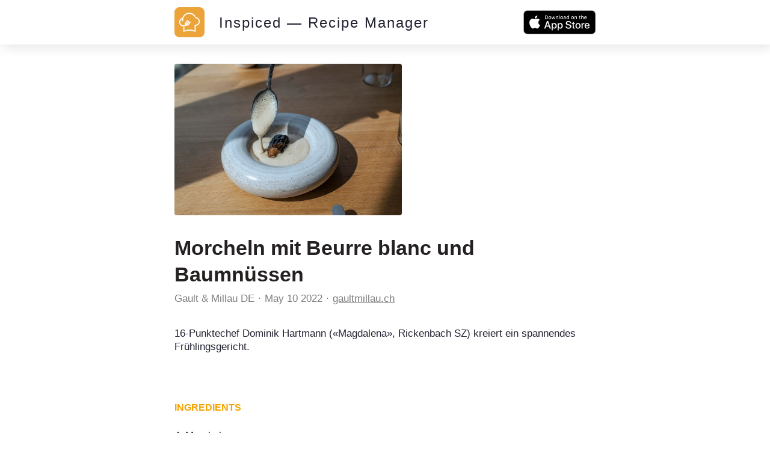

--- FILE ---
content_type: text/html; charset=utf-8
request_url: https://inspiced.co/n/ZTM4ZDMwODBjOTcyNTQ4N2U3MmMzMjQxOWM5ZDg1OGYz
body_size: 9792
content:
<!DOCTYPE html><html><head><title>Morcheln mit Beurre blanc und Baumnüssen</title><meta charset="utf-8" /><meta content="IE=edge" http-equiv="X-UA-Compatible" /><meta content="width=device-width,initial-scale=1.0,minimum-scale=1.0,maximum-scale=1.0,user-scalable=no" name="viewport" /><meta content="noarchive" name="robots" /><meta content="no-preview" name="turbolinks-cache-control" /><meta content="Morcheln mit Beurre blanc und Baumnüssen" name="title" /><meta content="16-Punktechef Dominik Hartmann («Magdalena», Rickenbach SZ) kreiert ein spannendes Frühlingsgericht." name="description" /><meta content="https://files.shortcutapp.io/txACxH3NtiqRn0DckNKJxg/Bm9V5IyOcKgh88L2p1MIjVwAgWPvZpnE4wMXCEDHWwg?Expires=1769057106&amp;Signature=ayhfClPFrL8MDv4dO2yUfaYdG7OL3OrAHbcPmwLDvQBEHaW6NdsR9w7WPk49q20c2qkmvrE4tDNc97Uq~9Fx609bHifNAx45JLgGVlzw0UOCusp5Qh~VzmRSwhl4VD2stuRe87PBNfBtKjS43BC82b4JIgqaAG-d9b4q~srVJmkkQvPrtotMiU16J~rSGJ~Z5Puw~9cTZ8u5UjRJIIhpmu7WFolRKi7osnXHmePPaVG0J3aPwRSUUC7n9RSWcAit6XfWkmmIbA-~Xr6Ml6-KbuOL-3rN09uJrgSoHe6jdSyQVCkj2IpWWZFB-ZRB1RHovL01wLWB4fWmoQ6yx4wo~g__&amp;Key-Pair-Id=APKAIJ4N3LXGOVJWMSXA" name="og:image" /><meta content="app-id=1564772851, app-argument=https://inspiced.co/n/ZTM4ZDMwODBjOTcyNTQ4N2U3MmMzMjQxOWM5ZDg1OGYz" name="apple-itunes-app" /><link rel="apple-touch-icon" sizes="180x180" href="/favicons/apple-touch-icon.png?v=3">
<link rel="icon" type="image/png" sizes="32x32" href="/favicons/favicon-32x32.png?v=3">
<link rel="icon" type="image/png" sizes="194x194" href="/favicons/favicon-194x194.png?v=3">
<link rel="icon" type="image/png" sizes="192x192" href="/favicons/android-chrome-192x192.png?v=3">
<link rel="icon" type="image/png" sizes="16x16" href="/favicons/favicon-16x16.png?v=3">
<link rel="manifest" href="/favicons/site.webmanifest?v=3">
<link rel="mask-icon" href="/favicons/safari-pinned-tab.svg?v=3" color="#FF6600">
<link rel="shortcut icon" href="/favicons/favicon.ico?v=3">
<meta name="msapplication-TileColor" content="#2b5797">
<meta name="msapplication-config" content="/favicons/browserconfig.xml?v=3">
<meta name="theme-color" content="#2c3c48"><meta name="csrf-param" content="authenticity_token" />
<meta name="csrf-token" content="Qu0DvVgLDQZHpTT4lm9p2wyXN5lArzmz2FZ2KEBCarjBRscEsrIih2HBCoElam-IdAKl7FXq8kjhQxyKtroIRg" />      <script>(function(w,d,s,l,i){w[l]=w[l]||[];w[l].push({'gtm.start':
      new Date().getTime(),event:'gtm.js'});var f=d.getElementsByTagName(s)[0],
      j=d.createElement(s),dl=l!='dataLayer'?'&l='+l:'';j.async=true;j.src=
      'https://www.googletagmanager.com/gtm.js?id='+i+dl;f.parentNode.insertBefore(j,f);
      })(window,document,'script','dataLayer','GTM-TXCJ64M');</script>
<link rel="stylesheet" media="all" href="/assets/public_content-b0589ff731bcb026930423304cc7151216413dca62d6af7d697f253f7ed3bbdb.css" /></head><body class="PublicContent PublicNote"><header><div class="container"><a class="logo" href="/"><svg viewBox="0 0 1016 1016" xmlns="http://www.w3.org/2000/svg" xml:space="preserve" style="fill-rule:evenodd;clip-rule:evenodd;stroke-linejoin:round;stroke-miterlimit:2">
  <path d="M1016 170c0-93.826-76.174-170-170-170H170C76.174 0 0 76.174 0 170v676c0 93.826 76.174 170 170 170h676c93.826 0 170-76.174 170-170V170Z" style="fill:#eca43a"/>
  <path d="M396.238 617.157c10.265 5.133 21.463 7.932 32.661 7.932 20.374 0 38.882-8.71 50.858-23.951l63.611-80.72c6.221-7.932 4.977-19.597-3.11-25.974-3.267-2.488-7.311-4.043-11.354-4.043-5.755 0-11.043 2.488-14.464 6.999l-63.456 80.72c-4.977 6.376-12.909 9.952-21.93 9.952-1.088 0-2.177 0-3.422-.155l75.121-95.339c6.377-7.931 4.977-19.597-3.111-25.973-3.265-2.489-7.31-3.889-11.353-3.889-5.754 0-11.043 2.489-14.464 7l-76.21 96.583c-4.82-10.421-4.043-22.085 2.333-30.018l63.612-80.718c6.221-7.933 4.977-19.597-3.111-25.974-3.265-2.488-7.31-3.888-11.354-3.888-5.754 0-11.042 2.488-14.463 6.998l-63.612 80.72c-17.73 22.396-17.886 54.124-.933 78.698-18.508 12.909-40.126 19.752-62.989 19.752-1.867 0-3.733 0-5.444-.156-29.395-1.4-56.456-14.308-76.209-36.082-19.753-21.775-29.862-50.081-28.461-79.475 2.021-40.905 26.439-77.143 62.988-94.251-2.488 20.529-2.332 41.215.312 61.9a18.466 18.466 0 0 0 18.352 16.02c.778 0 1.555 0 2.488-.155 4.822-.623 9.176-3.111 12.287-7 2.955-3.888 4.355-8.709 3.578-13.686-7.31-54.902 7.31-109.337 40.903-153.351 33.75-44.015 82.43-72.166 137.333-79.476 8.865-1.244 17.885-1.711 26.75-1.711 69.211 0 135.933 36.083 174.037 93.94l1.866 2.799 3.422-.621c9.333-1.867 18.819-2.801 28.618-3.112l8.71-.155-4.356-7.465C668.569 234.4 587.227 187.43 499.975 187.43c-10.575 0-21.152.623-31.572 2.023-64.7 8.554-122.09 41.837-161.75 93.628-17.73 23.173-31.106 48.836-39.504 76.364-.467.155-.778.155-1.244.312-61.279 16.952-104.516 71.076-107.627 134.687-4.044 81.032 58.635 150.241 139.665 154.129 2.333.157 4.667.157 7.155.157 32.817.311 65.166-11.043 91.14-31.574Z" style="fill:#fff;fill-rule:nonzero"/>
  <path d="M849.449 433.943c-12.909-37.171-39.504-67.032-74.809-84.14-20.219-9.799-41.682-14.776-63.768-14.776-12.442 0-16.175.156-26.44 2.489 6.222 11.043 11.665 22.552 16.176 34.527 3.888-.311 3.577-.155 10.264-.155 16.642 0 32.661 3.732 47.748 11.042 26.44 12.754 46.348 35.15 56.145 62.99 9.643 27.839 7.933 57.701-4.82 84.141-18.353 37.793-57.236 62.367-99.228 62.367-1.555 0-2.955 0-4.511-.156h-.777c-1.089 0-2.178.156-3.266.311-1.089-.155-2.178-.311-3.266-.311-10.109 0-18.508 8.243-18.508 18.508v174.97l-22.863-6.998c-48.681-14.931-98.917-22.552-149.464-22.552s-100.782 7.621-149.463 22.552l-23.018 6.998V662.26l-5.91 1.089a167.568 167.568 0 0 1-24.885 1.867h-6.22v145.73c0 5.91 2.799 11.354 7.464 14.776 3.111 2.333 6.999 3.577 11.043 3.577 1.867 0 3.577-.312 5.444-.778l46.814-14.465c45.103-13.841 91.762-20.996 138.731-20.996 46.815 0 93.473 6.999 138.732 20.996l46.814 14.465c1.712.466 3.578.778 5.444.778 3.889 0 7.777-1.244 11.042-3.577 4.666-3.422 7.466-9.021 7.466-14.931V629.444c54.124-2.489 102.027-33.906 125.823-83.053 16.797-35.304 18.974-75.276 6.066-112.448Z" style="fill:#fff;fill-rule:nonzero"/>
</svg>
</a><div class="stack"><a href="/"><div class="title">Inspiced — Recipe Manager</div></a><a href="https://apps.apple.com/app/apple-store/id1564772851"><button class="smaller-download-button">Download App</button></a></div><div class="badge"><a href="https://apps.apple.com/app/apple-store/id1564772851"><img src="/assets/app_store_buttons/apple/en-8db899f713fdb059d268a83321cb5ccc8b8b03cf21f6e8e4fbc6e7d16e032b7d.svg" /></a></div></div></header><main class="PublicNote" itemscope="" itemtype="http://schema.org/Recipe"><meta content="https://files.shortcutapp.io/txACxH3NtiqRn0DckNKJxg/Bm9V5IyOcKgh88L2p1MIjVwAgWPvZpnE4wMXCEDHWwg?Expires=1769057106&amp;Signature=ayhfClPFrL8MDv4dO2yUfaYdG7OL3OrAHbcPmwLDvQBEHaW6NdsR9w7WPk49q20c2qkmvrE4tDNc97Uq~9Fx609bHifNAx45JLgGVlzw0UOCusp5Qh~VzmRSwhl4VD2stuRe87PBNfBtKjS43BC82b4JIgqaAG-d9b4q~srVJmkkQvPrtotMiU16J~rSGJ~Z5Puw~9cTZ8u5UjRJIIhpmu7WFolRKi7osnXHmePPaVG0J3aPwRSUUC7n9RSWcAit6XfWkmmIbA-~Xr6Ml6-KbuOL-3rN09uJrgSoHe6jdSyQVCkj2IpWWZFB-ZRB1RHovL01wLWB4fWmoQ6yx4wo~g__&amp;Key-Pair-Id=APKAIJ4N3LXGOVJWMSXA" itemprop="image" /><div class="PhotoRoll" data-component="PhotoRoll" data-size="1"><div class="roll" data-roll=""><img alt="Morcheln mit Beurre blanc und Baumnüssen" class="with-failnice" data-pop-up="true" src="https://files.shortcutapp.io/txACxH3NtiqRn0DckNKJxg/Bm9V5IyOcKgh88L2p1MIjVwAgWPvZpnE4wMXCEDHWwg?Expires=1769057106&amp;Signature=ayhfClPFrL8MDv4dO2yUfaYdG7OL3OrAHbcPmwLDvQBEHaW6NdsR9w7WPk49q20c2qkmvrE4tDNc97Uq~9Fx609bHifNAx45JLgGVlzw0UOCusp5Qh~VzmRSwhl4VD2stuRe87PBNfBtKjS43BC82b4JIgqaAG-d9b4q~srVJmkkQvPrtotMiU16J~rSGJ~Z5Puw~9cTZ8u5UjRJIIhpmu7WFolRKi7osnXHmePPaVG0J3aPwRSUUC7n9RSWcAit6XfWkmmIbA-~Xr6Ml6-KbuOL-3rN09uJrgSoHe6jdSyQVCkj2IpWWZFB-ZRB1RHovL01wLWB4fWmoQ6yx4wo~g__&amp;Key-Pair-Id=APKAIJ4N3LXGOVJWMSXA" /></div><button class="scroll-button left" data-scroll="back"><div class="triangle"></div></button><button class="scroll-button right" data-scroll="forward"><div class="triangle"></div></button></div><section class="description"><h1 class="title" itemprop="name">Morcheln mit Beurre blanc und Baumnüssen</h1><div class="by-line"><div class="name" itemprop="author"><a href="https://inspiced.co/c/ZTkzNDdjYWIyYmFkNzk3YzljZTlkNzc1MzhlZTFjOTc1">Gault &amp; Millau DE</a></div><div class="timestamp"><time datetime="2022-05-10T23:34:34Z">May 10 2022</time></div><div class="link"><a rel="nofollow" href="https://www.gaultmillau.ch/rezepte/morcheln-mit-beurre-blanc-und-baumnussen-356522?utm_source=inspiced">gaultmillau.ch</a></div></div><div class="description" itemprop="description">16-Punktechef Dominik Hartmann («Magdalena», Rickenbach SZ) kreiert ein spannendes Frühlingsgericht.<br /></div><div class="extra-details"><ul></ul></div></section><section class="ingredients"><h2>Ingredients</h2><ul class="IngredientList"><li itemprop="recipeIngredient"><div class="quantity">4</div><div class="name">Morcheln, gross</div></li><li itemprop="recipeIngredient"><div class="quantity"></div><div class="name">Farce</div></li><li itemprop="recipeIngredient"><div class="quantity">50</div><div class="name">g Morcheln</div></li><li itemprop="recipeIngredient"><div class="quantity">50</div><div class="name">g Champignons</div></li><li itemprop="recipeIngredient"><div class="quantity">50</div><div class="name">g Shiitake-Pilze</div></li><li itemprop="recipeIngredient"><div class="quantity">20</div><div class="name">g Butter</div></li><li itemprop="recipeIngredient"><div class="quantity">100</div><div class="name">g weisser Portwein</div></li><li itemprop="recipeIngredient"><div class="quantity">50</div><div class="name">g Rahm</div></li><li itemprop="recipeIngredient"><div class="quantity">20</div><div class="name">g Weissbrot, ohne Rinde, gewürfelt</div></li><li itemprop="recipeIngredient"><div class="quantity">40</div><div class="name">g Eigelb</div></li><li itemprop="recipeIngredient"><div class="quantity">20</div><div class="name">g Ei</div></li><li itemprop="recipeIngredient"><div class="quantity">20</div><div class="name">g frittierte, gehackte Zwiebeln (Crumble)</div></li><li itemprop="recipeIngredient"><div class="quantity">3</div><div class="name">g Zitronenmelisse, gehackt</div></li><li itemprop="recipeIngredient"><div class="quantity"></div><div class="name">Salz</div></li><li itemprop="recipeIngredient"><div class="quantity"></div><div class="name">Pfeffer</div></li><li itemprop="recipeIngredient"><div class="quantity"></div><div class="name">Beurre blanc</div></li><li itemprop="recipeIngredient"><div class="quantity">20</div><div class="name">g Butter (1)</div></li><li itemprop="recipeIngredient"><div class="quantity">100</div><div class="name">g Champignons, grob gehackt</div></li><li itemprop="recipeIngredient"><div class="quantity">100</div><div class="name">g Schalotten, grob gehackt</div></li><li itemprop="recipeIngredient"><div class="quantity">550</div><div class="name">ml dunkler Gemüsefond</div></li><li itemprop="recipeIngredient"><div class="quantity">100</div><div class="name">ml Weisswein</div></li><li itemprop="recipeIngredient"><div class="quantity">200</div><div class="name">ml Noilly Prat</div></li><li itemprop="recipeIngredient"><div class="quantity">100</div><div class="name">ml weisser Portwein</div></li><li itemprop="recipeIngredient"><div class="quantity">80</div><div class="name">ml Cognac</div></li><li itemprop="recipeIngredient"><div class="quantity">100</div><div class="name">ml Pilz-Dashi</div></li><li itemprop="recipeIngredient"><div class="quantity">50</div><div class="name">g getrocknete Shiitake-Pilze</div></li><li itemprop="recipeIngredient"><div class="quantity">5</div><div class="name">weisse Pfefferkörner, zerstossen</div></li><li itemprop="recipeIngredient"><div class="quantity">250</div><div class="name">g Butter (2)</div></li><li itemprop="recipeIngredient"><div class="quantity">1</div><div class="name">unbehandelte Zitrone, Schalenabrieb und Saft</div></li><li itemprop="recipeIngredient"><div class="quantity"></div><div class="name">Salz</div></li><li itemprop="recipeIngredient"><div class="quantity"></div><div class="name">Anrichten</div></li><li itemprop="recipeIngredient"><div class="quantity">40</div><div class="name">g Baumnüsse, gehackt, geröstet</div></li></ul></section><section class="instructions"><h2>Instructions</h2><ol><li><div class="details"><h3>Step 1</h3><div class="text" itemprop="recipeInstructions">Farce</div></div></li><li><div class="details"><h3>Step 2</h3><div class="text" itemprop="recipeInstructions">Die Pilze für die Farce in Butter andünsten, mit Portwein ablöschen. Flüssigkeit einreduzieren lassen.</div></div></li><li><div class="details"><h3>Step 3</h3><div class="text" itemprop="recipeInstructions">Mit Rahm auffüllen und Brotwürfel beigeben. 30 Minuten köcheln lassen, dann fein mixen.</div></div></li><li><div class="details"><h3>Step 4</h3><div class="text" itemprop="recipeInstructions">Eier dazu mixen, Zwiebelcrumble und Melisse beigeben, abschmecken.</div></div></li><li><div class="details"><h3>Step 5</h3><div class="text" itemprop="recipeInstructions">Die grossen Morcheln mit der Farce füllen und bei 90 Grad während etwa 10 Minuten dämpfen. Danach in Butter gleichmässig braten und abschmecken.</div></div></li><li><div class="details"><h3>Step 6</h3><div class="text" itemprop="recipeInstructions">Beurre Blanc</div></div></li><li><div class="details"><h3>Step 7</h3><div class="text" itemprop="recipeInstructions">Champignons in Butter (1) andünsten, Schalotten beigeben.</div></div></li><li><div class="details"><h3>Step 8</h3><div class="text" itemprop="recipeInstructions">Schön Farbe annehmen lassen, mit Wein, Vermouth, Portwein und Cognac ablöschen.</div></div></li><li><div class="details"><h3>Step 9</h3><div class="text" itemprop="recipeInstructions">Die Flüssigkeit einreduzieren, dann mit Gemüsefond aufgiessen.</div></div></li><li><div class="details"><h3>Step 10</h3><div class="text" itemprop="recipeInstructions">Shiitake mit heissem Wasser übergiessen, 30 Minuten ziehen lassen und dann zum Fond geben. Dashi und Pfefferkörner beigeben und alles auf ca. 300ml einköcheln lassen, durch ein feines Sieb passieren.</div></div></li><li><div class="details"><h3>Step 11</h3><div class="text" itemprop="recipeInstructions">Die restliche Butter (2) darunter mixen. Mit etwas Salz und Zitronensaft und -abrieb abschmecken.</div></div></li><li><div class="details"><h3>Step 12</h3><div class="text" itemprop="recipeInstructions">Zum Anrichten die gerösteten Baumnüsse über das Gericht geben. </div></div></li></ol></section><section class="profile"><div class="ProfileCard"><div class="photo-and-name"><div class="photo"><a href="https://inspiced.co/c/ZTkzNDdjYWIyYmFkNzk3YzljZTlkNzc1MzhlZTFjOTc1"><img src="https://files.shortcutapp.io/txACxH3NtiqRn0DckNKJxg/lSJrBvHOeSFExRCJvWg4DUufmdKLwa0ed4NAtP4Ixt8?Expires=1769523771&amp;Signature=BgvIlwDpU3PtZzwYI1R8uaLT7lom-EkzWVMu09thT47LKtaJ79sqwd9A5MzXWf0LU5pvGjORy3wFIC4jPW~k74abr2795kcUilbo2sXOu~8LGRkRTF2D1mY~dcN5XwsEG0LwFIWl4YAVexE1OrN~bT80tul4Ti3EuSRp3qucDP1T1NPK81Jqvk-PbDNr0EfAsbaKGQ1MHA5j8Ji71nKJhRBBdmCTLGVYfcXUEsul-L9Ywtet9aMqc3dX5Tu-Eh4T7OabHu~gvU0aFk1VCsLmTQbahlF7GoTDmWq4WYy8vzuQa60thNoERUF6WBRZqp1ONykshDdX94iVuCTqMC7Zyw__&amp;Key-Pair-Id=APKAIJ4N3LXGOVJWMSXA" /></a></div><div class="name"><a href="https://inspiced.co/c/ZTkzNDdjYWIyYmFkNzk3YzljZTlkNzc1MzhlZTFjOTc1">Gault &amp; Millau DE</a></div></div><div class="blurb"></div><div class="website"><a rel="nofollow" target="_blank" href="https://www.gaultmillau.ch/">gaultmillau.ch</a></div></div></section></main><script src="/assets/public_note-c73a202325926da40a42bcffe3c833211e3217eef909981d1e083952916f1029.js"></script><footer><div class="brand"><svg width="91" height="79" viewBox="0 0 91 79" fill="none" xmlns="http://www.w3.org/2000/svg">
  <path d="M0 74.3421V58.3235H3.1199V74.3421H0Z" fill="white"/>
  <path d="M8.75433 62.235V63.6087C9.17342 63.0499 9.63908 62.6541 10.1746 62.398C10.7101 62.1419 11.3154 62.0022 11.9906 62.0022C12.8521 62.0022 13.6204 62.1652 14.2724 62.4911C14.9243 62.8171 15.4598 63.306 15.9022 63.9812C16.2048 64.4236 16.4144 64.9358 16.5308 65.4946C16.6472 66.0534 16.717 66.8683 16.717 67.9393V74.3421H13.8765V68.987C13.8765 67.3572 13.6903 66.2397 13.3178 65.6343C12.9452 65.029 12.2933 64.7495 11.3853 64.7495C10.454 64.7495 9.77878 65.0755 9.38297 65.7507C8.96388 66.4026 8.77761 67.5435 8.77761 69.1733V74.3654H6.05353V62.2583H8.75433V62.235Z" fill="white"/>
  <path d="M21.5366 70.3141V70.5237C21.5366 71.0359 21.6763 71.455 21.9557 71.7809C22.2351 72.1069 22.5843 72.2699 23.0034 72.2699C23.4225 72.2699 23.7717 72.1535 24.0279 71.8973C24.284 71.6412 24.4237 71.3385 24.4237 70.9427C24.4237 70.5702 24.3073 70.2442 24.0977 70.0114C23.8882 69.7786 23.4225 69.4992 22.7473 69.1965C22.6309 69.15 22.4446 69.0801 22.2118 68.987C21.3969 68.661 20.8381 68.3584 20.5354 68.079C20.2095 67.753 19.9767 67.4037 19.7904 66.9614C19.6274 66.5423 19.5343 66.0534 19.5343 65.5411C19.5343 64.54 19.8835 63.6785 20.6053 62.9567C21.3271 62.2583 22.1885 61.8857 23.1897 61.8857C24.2607 61.8857 25.1221 62.1884 25.7508 62.8171C26.3794 63.4457 26.7287 64.3071 26.7752 65.4247H24.284V65.3549C24.284 64.9823 24.1908 64.6797 23.9813 64.4468C23.7717 64.214 23.4924 64.1209 23.1198 64.1209C22.7939 64.1209 22.5378 64.2373 22.3282 64.4468C22.1187 64.6564 22.0255 64.9358 22.0255 65.2617C22.0255 65.7973 22.561 66.2862 23.6553 66.7285C24.0977 66.9148 24.4702 67.0778 24.7263 67.1942C25.5412 67.5667 26.1233 68.0324 26.4725 68.5679C26.8218 69.1034 26.9848 69.8252 26.9848 70.6866C26.9848 71.8042 26.6123 72.7355 25.8439 73.4806C25.0756 74.2256 24.121 74.5981 22.9568 74.5981C21.7927 74.5981 20.8381 74.2023 20.1163 73.434C19.3946 72.6657 18.9988 71.5947 18.9522 70.2675H21.5366V70.3141Z" fill="white"/>
  <path d="M29.2665 78.2536V62.2351H32.0139L31.944 63.5622C32.4795 63.0034 33.0616 62.5843 33.6902 62.3282C34.3188 62.0721 35.0173 61.9324 35.7857 61.9324C37.5552 61.9324 39.022 62.561 40.2327 63.795C41.4434 65.029 42.0255 66.5424 42.0255 68.3351C42.0255 70.0814 41.4201 71.5947 40.2094 72.8287C38.9987 74.0627 37.5319 74.6914 35.8089 74.6914C35.0639 74.6914 34.3654 74.5749 33.7601 74.3188C33.1314 74.0627 32.5261 73.6669 31.944 73.1314C31.9673 73.2944 31.9906 73.4573 32.0139 73.6203C32.0139 73.7833 32.0371 74.0394 32.0371 74.3887V78.3002H29.2665V78.2536ZM35.4597 71.8508C36.5074 71.8508 37.3689 71.5016 38.0674 70.8031C38.7659 70.1046 39.1151 69.2664 39.1151 68.2653C39.1151 67.2641 38.7659 66.4027 38.0907 65.7275C37.3922 65.0523 36.554 64.703 35.5063 64.703C34.5051 64.703 33.6669 65.029 33.015 65.7042C32.3631 66.3794 32.0139 67.2176 32.0139 68.2187C32.0139 69.2665 32.3398 70.1279 32.9917 70.8264C33.6669 71.5249 34.4818 71.8508 35.4597 71.8508Z" fill="white"/>
  <path d="M46.9614 61.001H44.2141V58.3235H46.9614V61.001ZM44.2141 74.3421V62.235H46.9614V74.3421H44.2141Z" fill="white"/>
  <path d="M58.6494 66.5423C58.3001 65.9137 57.8578 65.4247 57.3455 65.122C56.8333 64.8194 56.2047 64.6564 55.5062 64.6564C54.5516 64.6564 53.76 65.0056 53.1081 65.6808C52.4562 66.3793 52.1535 67.2408 52.1535 68.2885C52.1535 69.313 52.4794 70.1511 53.1314 70.8496C53.7833 71.5248 54.6215 71.874 55.5993 71.874C56.3677 71.874 56.9963 71.7111 57.5085 71.3851C58.0207 71.0591 58.3933 70.5702 58.6261 69.9183H61.6296C61.3036 71.3851 60.5818 72.5492 59.5108 73.3874C58.4398 74.2489 57.136 74.668 55.6226 74.668C53.8298 74.668 52.3165 74.0393 51.0825 72.8054C49.8485 71.5481 49.2198 70.058 49.2198 68.3118C49.2198 66.5423 49.8485 65.0289 51.0825 63.7716C52.3165 62.5144 53.8066 61.8857 55.5062 61.8857C57.0662 61.8857 58.3933 62.3048 59.4876 63.143C60.5819 63.9812 61.3036 65.122 61.6529 66.5656H58.6494V66.5423Z" fill="white"/>
  <path d="M66.5655 69.1732C66.6353 70.0347 66.9846 70.7332 67.5899 71.2221C68.1953 71.7344 68.9636 71.9905 69.9182 71.9905C70.5469 71.9905 71.1056 71.8508 71.5946 71.5947C72.0835 71.3385 72.4793 70.966 72.782 70.4771H75.8553C75.3431 71.7809 74.5748 72.8054 73.5503 73.5504C72.5026 74.2955 71.3152 74.668 69.9881 74.668C68.2186 74.668 66.7052 74.0393 65.4945 72.8054C64.2838 71.5714 63.6552 70.058 63.6552 68.3118C63.6552 66.5423 64.2605 65.0289 65.4945 63.7716C66.7285 62.5144 68.172 61.8857 69.8717 61.8857C71.6877 61.8857 73.2011 62.5144 74.4351 63.7716C75.6691 65.0289 76.2977 66.6121 76.2977 68.5213C76.2977 68.7076 76.2977 68.8473 76.2977 68.9404C76.2977 69.0335 76.2977 69.1267 76.2744 69.1965H66.5655V69.1732ZM73.2244 66.9381C73.0148 66.1465 72.5957 65.5178 72.0137 65.0988C71.4316 64.6797 70.7098 64.4701 69.8484 64.4701C69.1033 64.4701 68.4281 64.703 67.8228 65.1686C67.2174 65.6343 66.8216 66.2163 66.6354 66.9614H73.2244V66.9381Z" fill="white"/>
  <path d="M90.6865 58.3235V74.3421H87.9158L87.9857 73.0149C87.4502 73.5737 86.8681 73.9928 86.2395 74.2489C85.6108 74.5283 84.9124 74.6447 84.144 74.6447C82.3745 74.6447 80.9077 74.0161 79.697 72.7821C78.4863 71.5481 77.9042 70.0347 77.9042 68.242C77.9042 66.4957 78.5096 65.0057 79.7203 63.7717C80.931 62.5377 82.3978 61.9323 84.1207 61.9323C84.8658 61.9323 85.5643 62.0487 86.1696 62.3048C86.7983 62.5609 87.3803 62.9335 87.9624 63.469C87.9391 63.3293 87.9158 63.1663 87.9158 63.0033C87.9158 62.8403 87.8926 62.5842 87.8926 62.235V58.3235H90.6865ZM84.47 64.7263C83.4223 64.7263 82.5608 65.0755 81.8623 65.774C81.1638 66.4725 80.8146 67.3107 80.8146 68.3118C80.8146 69.313 81.1638 70.1744 81.839 70.8496C82.5142 71.5248 83.3757 71.8741 84.4001 71.8741C85.4013 71.8741 86.2395 71.5481 86.9147 70.8729C87.5899 70.1977 87.9158 69.3595 87.9158 68.3584C87.9158 67.3106 87.5899 66.4492 86.938 65.774C86.2628 65.0522 85.4479 64.7263 84.47 64.7263Z" fill="white"/>
  <path d="M35.9952 35.5528C36.8333 35.9719 37.7647 36.2047 38.696 36.2047C40.3723 36.2047 41.909 35.483 42.9102 34.2257L48.1721 27.5435C48.6843 26.8916 48.5679 25.9137 47.916 25.4015C47.6366 25.192 47.3106 25.0756 46.9614 25.0756C46.4957 25.0756 46.0533 25.2851 45.7507 25.6576L40.4887 32.3398C40.0697 32.8753 39.4177 33.1547 38.6727 33.1547C38.5795 33.1547 38.4864 33.1547 38.3933 33.1314L44.6098 25.2386C45.122 24.5866 45.0056 23.6088 44.3537 23.0965C44.0743 22.887 43.7483 22.7706 43.3991 22.7706C42.9334 22.7706 42.4911 22.9801 42.2117 23.3526L35.902 31.3386C35.5062 30.4772 35.5528 29.5226 36.0883 28.8474L41.3502 22.1652C41.8624 21.5133 41.746 20.5354 41.0941 20.0232C40.8147 19.8137 40.4887 19.6972 40.1395 19.6972C39.6738 19.6972 39.2315 19.9068 38.9288 20.2793L33.6669 26.9615C32.2001 28.8241 32.2001 31.4318 33.5738 33.4807C32.0371 34.5517 30.2676 35.1105 28.3584 35.1105C28.1954 35.1105 28.0557 35.1105 27.8927 35.1105C25.4713 34.994 23.2362 33.923 21.5831 32.1303C19.9533 30.3142 19.1151 27.9859 19.2315 25.5645C19.3945 22.1885 21.4201 19.185 24.4469 17.7648C24.2374 19.4644 24.2606 21.1641 24.4702 22.887C24.5633 23.632 25.2152 24.2141 25.9836 24.2141C26.0534 24.2141 26.1233 24.2141 26.1931 24.1908C26.5889 24.1443 26.9614 23.9347 27.1943 23.6088C27.4504 23.2828 27.5435 22.887 27.4969 22.4679C26.8916 17.9278 28.1023 13.4342 30.8729 9.77877C33.6669 6.14666 37.6948 3.81838 42.235 3.21302C42.9567 3.11989 43.7018 3.07333 44.4468 3.07333C50.1744 3.07333 55.6924 6.05352 58.8356 10.8498L58.9986 11.0826L59.278 11.0361C60.0463 10.8731 60.8379 10.8032 61.6295 10.7799L62.3513 10.7567L62.002 10.128C58.3932 3.88823 51.6645 0 44.4468 0C43.5854 0 42.7006 0.0465684 41.8391 0.162982C36.4841 0.861466 31.7344 3.63212 28.4515 7.89287C26.9847 9.80206 25.8904 11.9208 25.1687 14.2025C25.1221 14.2025 25.0988 14.2258 25.0755 14.2258C19.9999 15.6227 16.4376 20.0931 16.1582 25.355C15.8323 32.0604 21.0243 37.788 27.7065 38.1139C27.8928 38.1139 28.1023 38.1372 28.2886 38.1372C31.1756 38.1838 33.8531 37.2525 35.9952 35.5528Z" fill="white"/>
  <path d="M73.4805 20.3956C72.4095 17.3223 70.2209 14.8543 67.2873 13.4341C65.6109 12.6192 63.8414 12.2234 62.0021 12.2234C60.9776 12.2234 60.6749 12.2234 59.8135 12.4329C60.3257 13.341 60.7913 14.2956 61.1639 15.2967C61.4898 15.2734 61.4665 15.2967 62.0021 15.2967C63.3757 15.2967 64.7029 15.5994 65.9601 16.2047C68.1487 17.2525 69.8018 19.1151 70.5934 21.4201C71.385 23.7251 71.2453 26.1931 70.1976 28.3817C68.6842 31.5015 65.4712 33.5271 61.9788 33.5271C61.8624 33.5271 61.7227 33.5271 61.6062 33.5271C61.583 33.5271 61.5597 33.5271 61.5364 33.5271C61.4433 33.5271 61.3501 33.5271 61.257 33.5504C61.1639 33.5271 61.0707 33.5271 60.9776 33.5271C60.1394 33.5271 59.4409 34.2023 59.4409 35.0638V49.5224L57.555 48.9404C53.5271 47.7064 49.3595 47.0777 45.1919 47.0777C41.0243 47.0777 36.8566 47.7064 32.8287 48.9404L30.9428 49.5224V39.3013L30.4539 39.3711C29.7554 39.4875 29.0802 39.5341 28.405 39.5341H28.3118H27.8928V51.5713C27.8928 52.0602 28.1256 52.5026 28.5214 52.8053C28.7775 52.9916 29.1035 53.108 29.4294 53.108C29.5691 53.108 29.7321 53.0847 29.8718 53.0381L33.7367 51.8507C37.462 50.7099 41.3269 50.1278 45.1919 50.1278C49.0568 50.1278 52.9218 50.7099 56.647 51.8507L60.512 53.0381C60.6517 53.0847 60.8146 53.108 60.9543 53.108C61.2803 53.108 61.6062 52.9916 61.8624 52.8053C62.2582 52.5259 62.491 52.0602 62.491 51.5713V36.5539C66.9613 36.3444 70.9194 33.76 72.8984 29.6855C74.3652 26.7751 74.5515 23.469 73.4805 20.3956Z" fill="white"/>
</svg></div><div class="cta">Start collecting and managing recipes with Inspiced.</div><div class="badges"><a href="https://apps.apple.com/app/apple-store/id1564772851"><img src="/assets/app_store_buttons/apple/en-8db899f713fdb059d268a83321cb5ccc8b8b03cf21f6e8e4fbc6e7d16e032b7d.svg" /></a></div><div class="made-in">Made with ❤ in Switzerland, Serbia and Portugal.</div><div class="copyright">© 2026 Inspiced - All rights reserved.</div></footer><script defer src="https://static.cloudflareinsights.com/beacon.min.js/vcd15cbe7772f49c399c6a5babf22c1241717689176015" integrity="sha512-ZpsOmlRQV6y907TI0dKBHq9Md29nnaEIPlkf84rnaERnq6zvWvPUqr2ft8M1aS28oN72PdrCzSjY4U6VaAw1EQ==" data-cf-beacon='{"version":"2024.11.0","token":"95662442590e4f7aa058a966ebba85e1","r":1,"server_timing":{"name":{"cfCacheStatus":true,"cfEdge":true,"cfExtPri":true,"cfL4":true,"cfOrigin":true,"cfSpeedBrain":true},"location_startswith":null}}' crossorigin="anonymous"></script>
</body></html>